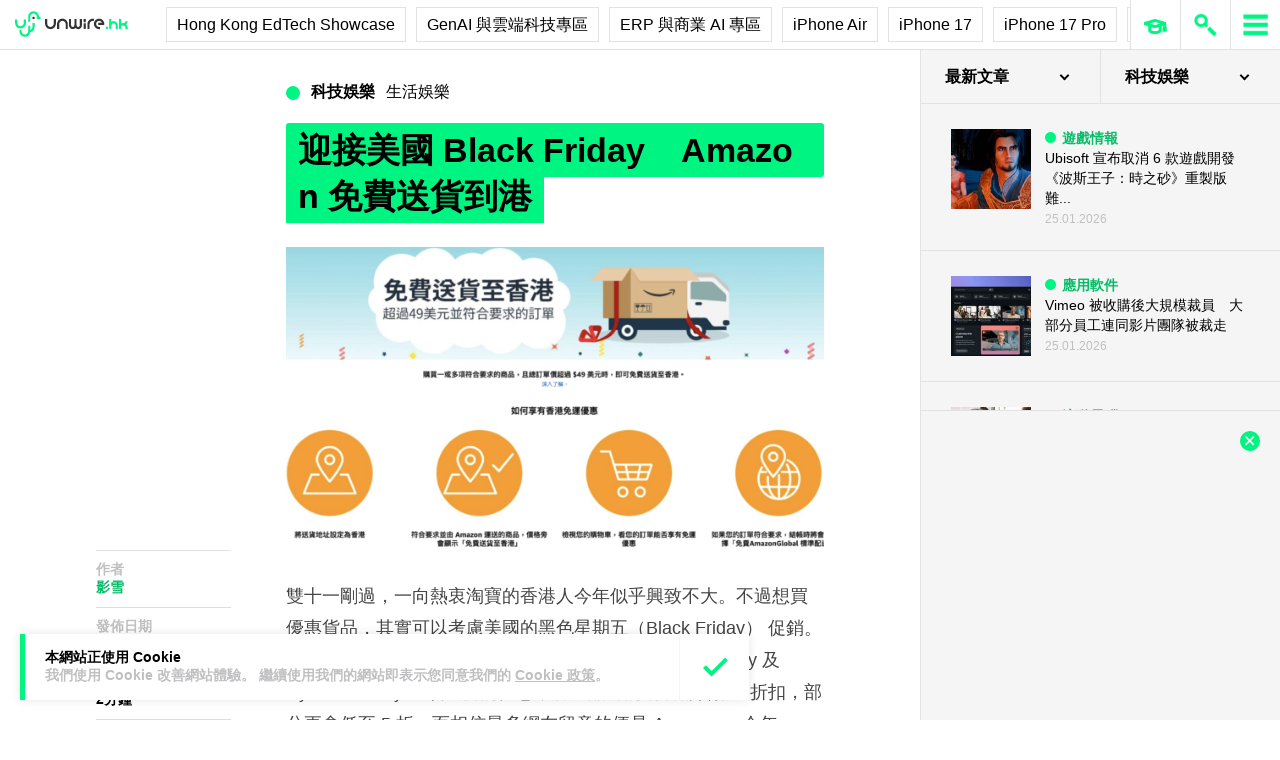

--- FILE ---
content_type: text/html; charset=utf-8
request_url: https://www.google.com/recaptcha/api2/aframe
body_size: 271
content:
<!DOCTYPE HTML><html><head><meta http-equiv="content-type" content="text/html; charset=UTF-8"></head><body><script nonce="e2laazRJUZeK2XoQqYPxXw">/** Anti-fraud and anti-abuse applications only. See google.com/recaptcha */ try{var clients={'sodar':'https://pagead2.googlesyndication.com/pagead/sodar?'};window.addEventListener("message",function(a){try{if(a.source===window.parent){var b=JSON.parse(a.data);var c=clients[b['id']];if(c){var d=document.createElement('img');d.src=c+b['params']+'&rc='+(localStorage.getItem("rc::a")?sessionStorage.getItem("rc::b"):"");window.document.body.appendChild(d);sessionStorage.setItem("rc::e",parseInt(sessionStorage.getItem("rc::e")||0)+1);localStorage.setItem("rc::h",'1769367577918');}}}catch(b){}});window.parent.postMessage("_grecaptcha_ready", "*");}catch(b){}</script></body></html>